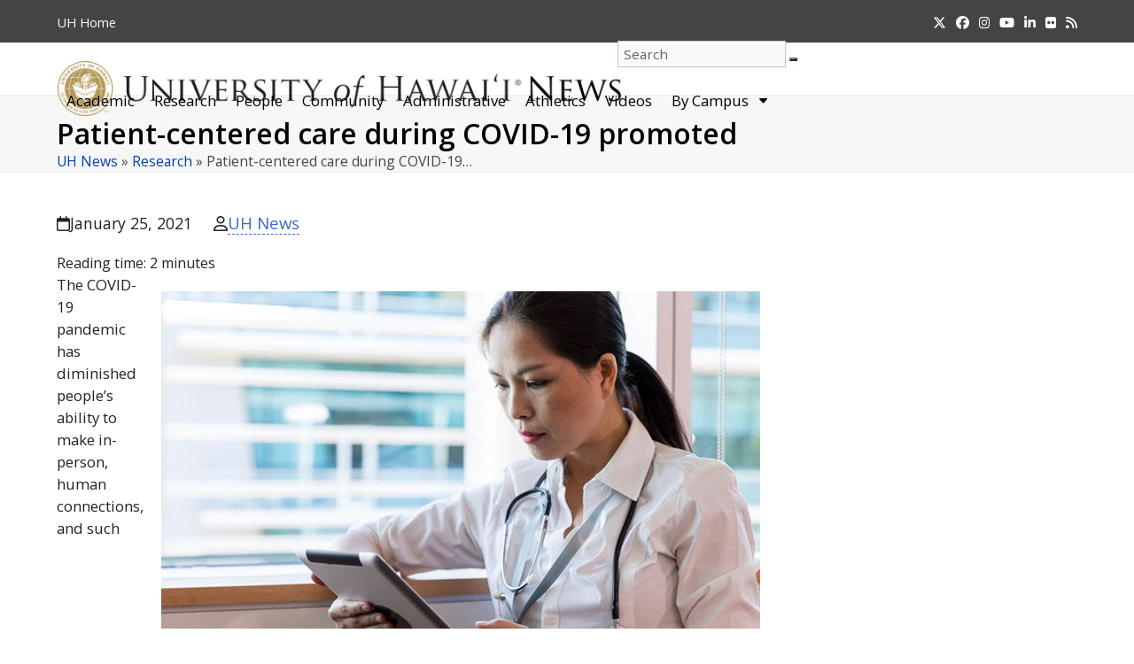

--- FILE ---
content_type: text/html; charset=UTF-8
request_url: https://www.hawaii.edu/news/2021/01/25/patient-centered-care-covid-19/
body_size: 73150
content:
<!DOCTYPE html>
<html dir="ltr" lang="en-US" prefix="og: https://ogp.me/ns#" class="wpex-classic-style">
<head>
<meta charset="UTF-8">
<link rel="profile" href="http://gmpg.org/xfn/11">
<title>Patient-centered care during COVID-19 promoted | University of Hawaiʻi System News</title>

		<!-- All in One SEO 4.9.2 - aioseo.com -->
	<meta name="description" content="Public health researchers reveal ways for health care organizations to keep their connections with their patients." />
	<meta name="robots" content="max-image-preview:large" />
	<meta name="author" content="UH News"/>
	<meta name="keywords" content="uh manoa,manoa research,office of public health studies,public health,aj patil,tetine sentell,publication,quality management in health care,covid-19,covid-19 research,patient-centered care,manoa excellence in research,public health sciences,thompson school of social work &amp; public health" />
	<link rel="canonical" href="https://www.hawaii.edu/news/2021/01/25/patient-centered-care-covid-19/" />
	<meta name="generator" content="All in One SEO (AIOSEO) 4.9.2" />
		<meta property="og:locale" content="en_US" />
		<meta property="og:site_name" content="University of Hawaiʻi System News" />
		<meta property="og:type" content="blog" />
		<meta property="og:title" content="Patient-centered care during COVID-19 promoted | University of Hawaiʻi System News" />
		<meta property="og:description" content="Public health researchers reveal ways for health care organizations to keep their connections with their patients." />
		<meta property="og:url" content="https://www.hawaii.edu/news/2021/01/25/patient-centered-care-covid-19/" />
		<meta property="fb:admins" content="73513078098" />
		<meta property="og:image" content="https://www.hawaii.edu/news/wp-content/uploads/2021/01/manoa-public-health-patient-care-thmb.jpg" />
		<meta property="og:image:secure_url" content="https://www.hawaii.edu/news/wp-content/uploads/2021/01/manoa-public-health-patient-care-thmb.jpg" />
		<meta property="og:image:width" content="130" />
		<meta property="og:image:height" content="130" />
		<meta name="twitter:card" content="summary" />
		<meta name="twitter:title" content="Patient-centered care during COVID-19 promoted | University of Hawaiʻi System News" />
		<meta name="twitter:description" content="Public health researchers reveal ways for health care organizations to keep their connections with their patients." />
		<meta name="twitter:image" content="https://www.hawaii.edu/news/wp-content/uploads/2021/01/manoa-public-health-patient-care-thmb.jpg" />
		<script type="application/ld+json" class="aioseo-schema">
			{"@context":"https:\/\/schema.org","@graph":[{"@type":"Article","@id":"https:\/\/www.hawaii.edu\/news\/2021\/01\/25\/patient-centered-care-covid-19\/#article","name":"Patient-centered care during COVID-19 promoted | University of Hawai\u02bbi System News","headline":"Patient-centered care during COVID-19 promoted","author":{"@id":"https:\/\/www.hawaii.edu\/news\/author\/uh-news\/#author"},"publisher":{"@id":"https:\/\/www.hawaii.edu\/news\/#organization"},"image":{"@type":"ImageObject"},"datePublished":"2021-01-25T09:42:36-10:00","dateModified":"2021-01-25T09:42:36-10:00","inLanguage":"en-US","mainEntityOfPage":{"@id":"https:\/\/www.hawaii.edu\/news\/2021\/01\/25\/patient-centered-care-covid-19\/#webpage"},"isPartOf":{"@id":"https:\/\/www.hawaii.edu\/news\/2021\/01\/25\/patient-centered-care-covid-19\/#webpage"},"articleSection":"Research, COVID-19, COVID-19 research, Manoa Excellence in Research, Manoa research, public health, Public Health Sciences, publication, Thompson School of Social Work &amp; Public Health, UH Manoa"},{"@type":"BreadcrumbList","@id":"https:\/\/www.hawaii.edu\/news\/2021\/01\/25\/patient-centered-care-covid-19\/#breadcrumblist","itemListElement":[{"@type":"ListItem","@id":"https:\/\/www.hawaii.edu\/news#listItem","position":1,"name":"Home","item":"https:\/\/www.hawaii.edu\/news","nextItem":{"@type":"ListItem","@id":"https:\/\/www.hawaii.edu\/news\/category\/research\/#listItem","name":"Research"}},{"@type":"ListItem","@id":"https:\/\/www.hawaii.edu\/news\/category\/research\/#listItem","position":2,"name":"Research","item":"https:\/\/www.hawaii.edu\/news\/category\/research\/","nextItem":{"@type":"ListItem","@id":"https:\/\/www.hawaii.edu\/news\/2021\/01\/25\/patient-centered-care-covid-19\/#listItem","name":"Patient-centered care during COVID-19 promoted"},"previousItem":{"@type":"ListItem","@id":"https:\/\/www.hawaii.edu\/news#listItem","name":"Home"}},{"@type":"ListItem","@id":"https:\/\/www.hawaii.edu\/news\/2021\/01\/25\/patient-centered-care-covid-19\/#listItem","position":3,"name":"Patient-centered care during COVID-19 promoted","previousItem":{"@type":"ListItem","@id":"https:\/\/www.hawaii.edu\/news\/category\/research\/#listItem","name":"Research"}}]},{"@type":"Organization","@id":"https:\/\/www.hawaii.edu\/news\/#organization","name":"University of Hawaii News","description":"News from the University of Hawaii","url":"https:\/\/www.hawaii.edu\/news\/","logo":{"@type":"ImageObject","url":"https:\/\/www.hawaii.edu\/news\/wp-content\/uploads\/2017\/08\/system-seal.png","@id":"https:\/\/www.hawaii.edu\/news\/2021\/01\/25\/patient-centered-care-covid-19\/#organizationLogo","width":260,"height":260,"caption":"U H seal in System gold"},"image":{"@id":"https:\/\/www.hawaii.edu\/news\/2021\/01\/25\/patient-centered-care-covid-19\/#organizationLogo"}},{"@type":"Person","@id":"https:\/\/www.hawaii.edu\/news\/author\/uh-news\/#author","url":"https:\/\/www.hawaii.edu\/news\/author\/uh-news\/","name":"UH News"},{"@type":"WebPage","@id":"https:\/\/www.hawaii.edu\/news\/2021\/01\/25\/patient-centered-care-covid-19\/#webpage","url":"https:\/\/www.hawaii.edu\/news\/2021\/01\/25\/patient-centered-care-covid-19\/","name":"Patient-centered care during COVID-19 promoted | University of Hawai\u02bbi System News","description":"Public health researchers reveal ways for health care organizations to keep their connections with their patients.","inLanguage":"en-US","isPartOf":{"@id":"https:\/\/www.hawaii.edu\/news\/#website"},"breadcrumb":{"@id":"https:\/\/www.hawaii.edu\/news\/2021\/01\/25\/patient-centered-care-covid-19\/#breadcrumblist"},"author":{"@id":"https:\/\/www.hawaii.edu\/news\/author\/uh-news\/#author"},"creator":{"@id":"https:\/\/www.hawaii.edu\/news\/author\/uh-news\/#author"},"image":{"@type":"ImageObject","@id":"https:\/\/www.hawaii.edu\/news\/2021\/01\/25\/patient-centered-care-covid-19\/#mainImage"},"primaryImageOfPage":{"@id":"https:\/\/www.hawaii.edu\/news\/2021\/01\/25\/patient-centered-care-covid-19\/#mainImage"},"datePublished":"2021-01-25T09:42:36-10:00","dateModified":"2021-01-25T09:42:36-10:00"},{"@type":"WebSite","@id":"https:\/\/www.hawaii.edu\/news\/#website","url":"https:\/\/www.hawaii.edu\/news\/","name":"University of Hawai\u02bbi System News","description":"News from the University of Hawaii","inLanguage":"en-US","publisher":{"@id":"https:\/\/www.hawaii.edu\/news\/#organization"}}]}
		</script>
		<!-- All in One SEO -->

<meta name="viewport" content="width=device-width, initial-scale=1">
<link rel='dns-prefetch' href='//stats.wp.com' />
<link rel="alternate" type="application/rss+xml" title="University of Hawaiʻi System News &raquo; Feed" href="https://www.hawaii.edu/news/feed/" />
<link rel="alternate" type="application/rss+xml" title="University of Hawaiʻi System News &raquo; Comments Feed" href="https://www.hawaii.edu/news/comments/feed/" />
<script id="wpp-js" src="https://www.hawaii.edu/news/wp-content/plugins/wordpress-popular-posts/assets/js/wpp.min.js?ver=7.3.6" data-sampling="0" data-sampling-rate="100" data-api-url="https://www.hawaii.edu/news/wp-json/wordpress-popular-posts" data-post-id="134108" data-token="94db4b1548" data-lang="0" data-debug="0"></script>
<link rel="alternate" title="oEmbed (JSON)" type="application/json+oembed" href="https://www.hawaii.edu/news/wp-json/oembed/1.0/embed?url=https%3A%2F%2Fwww.hawaii.edu%2Fnews%2F2021%2F01%2F25%2Fpatient-centered-care-covid-19%2F" />
<link rel="alternate" title="oEmbed (XML)" type="text/xml+oembed" href="https://www.hawaii.edu/news/wp-json/oembed/1.0/embed?url=https%3A%2F%2Fwww.hawaii.edu%2Fnews%2F2021%2F01%2F25%2Fpatient-centered-care-covid-19%2F&#038;format=xml" />
<style id='wp-img-auto-sizes-contain-inline-css'>
img:is([sizes=auto i],[sizes^="auto," i]){contain-intrinsic-size:3000px 1500px}
/*# sourceURL=wp-img-auto-sizes-contain-inline-css */
</style>
<link rel='stylesheet' id='wpmf-bakery-style-css' href='https://www.hawaii.edu/news/wp-content/plugins/wp-media-folder/assets/css/vc_style.css?ver=6.1.8' media='all' />
<link rel='stylesheet' id='wpmf-bakery-display-gallery-style-css' href='https://www.hawaii.edu/news/wp-content/plugins/wp-media-folder/assets/css/display-gallery/style-display-gallery.css?ver=6.1.8' media='all' />
<link rel='stylesheet' id='js_composer_front-css' href='https://www.hawaii.edu/news/wp-content/plugins/js_composer/assets/css/js_composer.min.css?ver=8.7.2' media='all' />
<link rel='stylesheet' id='crp-style-text-only-css' href='https://www.hawaii.edu/news/wp-content/plugins/contextual-related-posts/css/text-only.min.css?ver=4.1.0' media='all' />
<link rel='stylesheet' id='wordpress-popular-posts-css-css' href='https://www.hawaii.edu/news/wp-content/plugins/wordpress-popular-posts/assets/css/wpp.css?ver=7.3.6' media='all' />
<link rel='stylesheet' id='parent-style-css' href='https://www.hawaii.edu/news/wp-content/themes/Total/style.css?ver=6.5' media='all' />
<link rel='stylesheet' id='wpex-style-css' href='https://www.hawaii.edu/news/wp-content/themes/total-child-news/style.css?ver=6.5' media='all' />
<link rel='stylesheet' id='wpex-mobile-menu-breakpoint-max-css' href='https://www.hawaii.edu/news/wp-content/themes/Total/assets/css/frontend/breakpoints/max.min.css?ver=6.5' media='only screen and (max-width:1098px)' />
<link rel='stylesheet' id='wpex-mobile-menu-breakpoint-min-css' href='https://www.hawaii.edu/news/wp-content/themes/Total/assets/css/frontend/breakpoints/min.min.css?ver=6.5' media='only screen and (min-width:1099px)' />
<link rel='stylesheet' id='vcex-shortcodes-css' href='https://www.hawaii.edu/news/wp-content/themes/Total/assets/css/frontend/vcex-shortcodes.min.css?ver=6.5' media='all' />
<link rel='stylesheet' id='wpex-wpbakery-css' href='https://www.hawaii.edu/news/wp-content/themes/Total/assets/css/frontend/wpbakery.min.css?ver=6.5' media='all' />
<link rel='stylesheet' id='__EPYT__style-css' href='https://www.hawaii.edu/news/wp-content/plugins/youtube-embed-plus/styles/ytprefs.min.css?ver=14.2.4' media='all' />
<style id='__EPYT__style-inline-css'>

                .epyt-gallery-thumb {
                        width: 33.333%;
                }
                
                         @media (min-width:0px) and (max-width: 767px) {
                            .epyt-gallery-rowbreak {
                                display: none;
                            }
                            .epyt-gallery-allthumbs[class*="epyt-cols"] .epyt-gallery-thumb {
                                width: 100% !important;
                            }
                          }
/*# sourceURL=__EPYT__style-inline-css */
</style>
<script id="wpex-core-js-extra">
var wpex_theme_params = {"selectArrowIcon":"\u003Cspan class=\"wpex-select-arrow__icon wpex-icon--sm wpex-flex wpex-icon\" aria-hidden=\"true\"\u003E\u003Csvg viewBox=\"0 0 24 24\" xmlns=\"http://www.w3.org/2000/svg\"\u003E\u003Crect fill=\"none\" height=\"24\" width=\"24\"/\u003E\u003Cg transform=\"matrix(0, -1, 1, 0, -0.115, 23.885)\"\u003E\u003Cpolygon points=\"17.77,3.77 16,2 6,12 16,22 17.77,20.23 9.54,12\"/\u003E\u003C/g\u003E\u003C/svg\u003E\u003C/span\u003E","customSelects":".widget_categories form,.widget_archive select,.vcex-form-shortcode select","scrollToHash":"1","localScrollFindLinks":"1","localScrollHighlight":"1","localScrollUpdateHash":"1","scrollToHashTimeout":"500","localScrollTargets":"li.local-scroll a, a.local-scroll, .local-scroll-link, .local-scroll-link \u003E a,.sidr-class-local-scroll-link,li.sidr-class-local-scroll \u003E span \u003E a,li.sidr-class-local-scroll \u003E a","scrollToBehavior":"smooth","sidrDropdownTarget":"li"};
//# sourceURL=wpex-core-js-extra
</script>
<script src="https://www.hawaii.edu/news/wp-content/themes/Total/assets/js/frontend/core.min.js?ver=6.5" id="wpex-core-js" defer data-wp-strategy="defer"></script>
<script id="wpex-inline-js-after">
!function(){const e=document.querySelector("html"),t=()=>{const t=window.innerWidth-document.documentElement.clientWidth;t&&e.style.setProperty("--wpex-scrollbar-width",`${t}px`)};t(),window.addEventListener("resize",(()=>{t()}))}();
//# sourceURL=wpex-inline-js-after
</script>
<script id="wpex-sticky-header-js-extra">
var wpex_sticky_header_params = {"breakpoint":"1099"};
//# sourceURL=wpex-sticky-header-js-extra
</script>
<script src="https://www.hawaii.edu/news/wp-content/themes/Total/assets/js/frontend/sticky/header.min.js?ver=6.5" id="wpex-sticky-header-js" defer data-wp-strategy="defer"></script>
<script src="https://www.hawaii.edu/news/wp-includes/js/jquery/jquery.min.js?ver=3.7.1" id="jquery-core-js"></script>
<script src="https://www.hawaii.edu/news/wp-includes/js/jquery/jquery-migrate.min.js?ver=3.4.1" id="jquery-migrate-js"></script>
<script src="https://www.hawaii.edu/news/wp-includes/js/hoverIntent.min.js?ver=1.10.2" id="hoverIntent-js"></script>
<script id="wpex-superfish-js-extra">
var wpex_superfish_params = {"delay":"600","speed":"fast","speedOut":"fast"};
//# sourceURL=wpex-superfish-js-extra
</script>
<script src="https://www.hawaii.edu/news/wp-content/themes/Total/assets/js/vendor/jquery.superfish.min.js?ver=6.5" id="wpex-superfish-js" defer data-wp-strategy="defer"></script>
<script id="wpex-mobile-menu-toggle-js-extra">
var wpex_mobile_menu_toggle_params = {"breakpoint":"1098","i18n":{"openSubmenu":"Open submenu of %s","closeSubmenu":"Close submenu of %s"},"openSubmenuIcon":"\u003Cspan class=\"wpex-open-submenu__icon wpex-transition-transform wpex-duration-300 wpex-icon\" aria-hidden=\"true\"\u003E\u003Csvg xmlns=\"http://www.w3.org/2000/svg\" viewBox=\"0 0 448 512\"\u003E\u003Cpath d=\"M201.4 342.6c12.5 12.5 32.8 12.5 45.3 0l160-160c12.5-12.5 12.5-32.8 0-45.3s-32.8-12.5-45.3 0L224 274.7 86.6 137.4c-12.5-12.5-32.8-12.5-45.3 0s-12.5 32.8 0 45.3l160 160z\"/\u003E\u003C/svg\u003E\u003C/span\u003E"};
//# sourceURL=wpex-mobile-menu-toggle-js-extra
</script>
<script src="https://www.hawaii.edu/news/wp-content/themes/Total/assets/js/frontend/mobile-menu/toggle.min.js?ver=6.5" id="wpex-mobile-menu-toggle-js" defer data-wp-strategy="defer"></script>
<script id="__ytprefs__-js-extra">
var _EPYT_ = {"ajaxurl":"https://www.hawaii.edu/news/wp-admin/admin-ajax.php","security":"f38f200252","gallery_scrolloffset":"20","eppathtoscripts":"https://www.hawaii.edu/news/wp-content/plugins/youtube-embed-plus/scripts/","eppath":"https://www.hawaii.edu/news/wp-content/plugins/youtube-embed-plus/","epresponsiveselector":"[\"iframe.__youtube_prefs__\"]","epdovol":"1","version":"14.2.4","evselector":"iframe.__youtube_prefs__[src], iframe[src*=\"youtube.com/embed/\"], iframe[src*=\"youtube-nocookie.com/embed/\"]","ajax_compat":"","maxres_facade":"eager","ytapi_load":"light","pause_others":"","stopMobileBuffer":"1","facade_mode":"","not_live_on_channel":""};
//# sourceURL=__ytprefs__-js-extra
</script>
<script src="https://www.hawaii.edu/news/wp-content/plugins/youtube-embed-plus/scripts/ytprefs.min.js?ver=14.2.4" id="__ytprefs__-js"></script>
<script></script><link rel="https://api.w.org/" href="https://www.hawaii.edu/news/wp-json/" /><link rel="alternate" title="JSON" type="application/json" href="https://www.hawaii.edu/news/wp-json/wp/v2/posts/134108" /><link rel="EditURI" type="application/rsd+xml" title="RSD" href="https://www.hawaii.edu/news/xmlrpc.php?rsd" />

<link rel='shortlink' href='https://www.hawaii.edu/news/?p=134108' />
	<style>img#wpstats{display:none}</style>
		            <style id="wpp-loading-animation-styles">@-webkit-keyframes bgslide{from{background-position-x:0}to{background-position-x:-200%}}@keyframes bgslide{from{background-position-x:0}to{background-position-x:-200%}}.wpp-widget-block-placeholder,.wpp-shortcode-placeholder{margin:0 auto;width:60px;height:3px;background:#dd3737;background:linear-gradient(90deg,#dd3737 0%,#571313 10%,#dd3737 100%);background-size:200% auto;border-radius:3px;-webkit-animation:bgslide 1s infinite linear;animation:bgslide 1s infinite linear}</style>
            <script async src="https://www.googletagmanager.com/gtag/js?id=UA-18687602-6"></script>
<script>
  window.dataLayer = window.dataLayer || [];
  function gtag(){dataLayer.push(arguments);}
  gtag('js', new Date());

  gtag('config', 'UA-18687602-6');
</script>
<script async src="https://www.googletagmanager.com/gtag/js?id=G-EN7Y1397VT"></script>
<script>
  window.dataLayer = window.dataLayer || [];
  function gtag(){dataLayer.push(arguments);}
  gtag('js', new Date());

  gtag('config', 'G-EN7Y1397VT');
</script>
<noscript><style>body:not(.content-full-screen) .wpex-vc-row-stretched[data-vc-full-width-init="false"]{visibility:visible;}</style></noscript><link rel="icon" href="https://www.hawaii.edu/news/wp-content/uploads/2019/04/cropped-UHNews512-1-32x32.jpg" sizes="32x32" />
<link rel="icon" href="https://www.hawaii.edu/news/wp-content/uploads/2019/04/cropped-UHNews512-1-192x192.jpg" sizes="192x192" />
<link rel="apple-touch-icon" href="https://www.hawaii.edu/news/wp-content/uploads/2019/04/cropped-UHNews512-1-180x180.jpg" />
<meta name="msapplication-TileImage" content="https://www.hawaii.edu/news/wp-content/uploads/2019/04/cropped-UHNews512-1-270x270.jpg" />
<noscript><style> .wpb_animate_when_almost_visible { opacity: 1; }</style></noscript><style data-type="wpex-css" id="wpex-css">/*TYPOGRAPHY*/#site-logo .site-logo-text{font-family:'Open Sans',sans-serif;}h1,.wpex-h1{font-weight:600;}h2,.wpex-h2{font-weight:600;}h3,.wpex-h3{font-weight:600;}h4,.wpex-h4{font-weight:600;}/*ADVANCED STYLING CSS*/#site-logo .logo-img{max-height:62px;width:auto;}/*CUSTOMIZER STYLING*/:root{--wpex-accent:#997a41;--wpex-accent-alt:#997a41;--wpex-link-color:#3969cc;--wpex-hover-heading-link-color:#3969cc;--wpex-hover-link-color:#907139;--wpex-btn-color:#ffffff;--wpex-hover-btn-color:#ffffff;--wpex-btn-bg:#907139;--wpex-hover-btn-bg:#6d6d6d;--wpex-vc-column-inner-margin-bottom:30px;}.page-header{margin-block-end:20px;}.page-header.wpex-supports-mods .page-header-title{color:#000000;}.site-breadcrumbs{color:#444444;}.site-breadcrumbs a{color:#003ebc;}.site-breadcrumbs a:hover{color:#907139;}#site-scroll-top{background-color:#e2e2e2;color:#444444;}#site-scroll-top:hover{background-color:#b3995d;}#top-bar-wrap{background-color:#444444;}.wpex-top-bar-sticky{background-color:#444444;}#top-bar{color:#ffffff;--wpex-text-2:#ffffff;--wpex-text-3:#ffffff;--wpex-text-4:#ffffff;--wpex-link-color:#f0d695;}#top-bar-social a.wpex-social-btn-no-style{color:#ffffff;}#top-bar-social a.wpex-social-btn-no-style:hover{color:#f0d695;}.header-padding{padding-block-start:22px;}#site-navigation-wrap{--wpex-main-nav-link-padding-x:15px;--wpex-main-nav-bg:#ffffff;--wpex-main-nav-link-color:#000000;--wpex-hover-main-nav-link-color:#000000;--wpex-active-main-nav-link-color:#000000;--wpex-hover-main-nav-link-color:#886a32;--wpex-active-main-nav-link-color:#997a41;--wpex-dropmenu-bg:#ffffff;--wpex-dropmenu-caret-bg:#ffffff;--wpex-dropmenu-border-color:#886a32;--wpex-dropmenu-caret-border-color:#886a32;--wpex-megamenu-divider-color:#886a32;--wpex-dropmenu-link-color:#444444;--wpex-hover-dropmenu-link-color:#886a32;--wpex-hover-dropmenu-link-bg:#ffffff;--wpex-megamenu-heading-color:#70521c;}#mobile-menu,#mobile-icons-menu{--wpex-link-color:#444444;--wpex-hover-link-color:#444444;--wpex-hover-link-color:#907139;}.mobile-toggle-nav{background:#ffffff;--wpex-hover-link-color:#907139;}.mobile-toggle-nav-ul,.mobile-toggle-nav-ul a{border-color:#907139;}#sidebar{background-color:#ffffff;color:#444444;--wpex-link-color:#003ebc;--wpex-hover-link-color:#003ebc;--wpex-widget-link-color:#003ebc;--wpex-hover-link-color:#907139;--wpex-hover-widget-link-color:#907139;}#sidebar .widget-title{text-align:left;}.blog-entry{--wpex-entry-left-thumbnail-media-width:130px;}#footer-callout-wrap{color:#886a32;}.footer-callout-content a{color:#003ebc;}#footer-callout .theme-button{border-radius:6px;background:#907139;color:#ffffff;}#footer-callout .theme-button:hover{background:#6d6d6d;color:#ffffff;}#footer-bottom{background-color:#222222;color:#eaeaea;--wpex-text-2:#eaeaea;--wpex-text-3:#eaeaea;--wpex-text-4:#eaeaea;--wpex-link-color:#ffffff;--wpex-hover-link-color:#ffffff;--wpex-hover-link-color:#f0d695;}</style><link rel='stylesheet' id='wpex-google-font-open-sans-css' href='https://fonts.googleapis.com/css2?family=Open+Sans:ital,wght@0,100;0,200;0,300;0,400;0,500;0,600;0,700;0,800;0,900;1,100;1,200;1,300;1,400;1,500;1,600;1,700;1,800;1,900&#038;display=swap&#038;subset=latin' media='all' />
</head>

<body class="wp-singular post-template-default single single-post postid-134108 single-format-standard wp-custom-logo wp-embed-responsive wp-theme-Total wp-child-theme-total-child-news wpex-theme wpex-responsive full-width-main-layout no-composer wpex-live-site site-full-width content-right-sidebar has-sidebar has-topbar post-in-category-research sidebar-widget-icons hasnt-overlay-header wpex-has-fixed-footer has-mobile-menu wpex-mobile-toggle-menu-icon_buttons_under_logo wpex-no-js wpb-js-composer js-comp-ver-8.7.2 vc_responsive">

	
<a href="#content" class="skip-to-content">Skip to content</a>

	
	<span data-ls_id="#site_top" tabindex="-1"></span>
	<div id="outer-wrap" class="wpex-overflow-clip">
		
		
		
		<div id="wrap" class="wpex-clr">

			
			<div id="top-bar-wrap" class="wpex-border-b wpex-border-main wpex-border-solid wpex-text-sm wpex-print-hidden">
			<div id="top-bar" class="container wpex-relative wpex-py-15 wpex-md-flex wpex-justify-between wpex-items-center wpex-text-center wpex-md-text-initial">
	<div id="top-bar-content" class="top-bar-left wpex-clr">
<nav class="top-bar-nav wpex-inline-block" aria-label="Utility menu"><ul id="menu-very-top" class="top-bar-menu wpex-inline-block wpex-m-0 wpex-list-none wpex-last-mr-0"><li class="menu-item menu-item-type-custom menu-item-object-custom menu-item-63270"><a href="https://www.hawaii.edu"><span class="link-inner"><abbr title="University of Hawaii">UH</abbr> Home</span></a></li>
</ul></nav>
</div>


<div id="top-bar-social" class="top-bar-right social-style-none"><ul id="top-bar-social-list" class="wpex-inline-flex wpex-flex-wrap wpex-gap-y-5 wpex-list-none wpex-m-0 wpex-last-mr-0 wpex-gap-x-15 wpex-justify-center wpex-md-justify-start"><li class="top-bar-social-list__item"><a href="https://twitter.com/UHawaiiNews" class="top-bar-social-list__link wpex-x-twitter wpex-social-btn wpex-social-btn-no-style"><span class="wpex-icon" aria-hidden="true"><svg xmlns="http://www.w3.org/2000/svg" viewBox="0 0 512 512"><path d="M389.2 48h70.6L305.6 224.2 487 464H345L233.7 318.6 106.5 464H35.8L200.7 275.5 26.8 48H172.4L272.9 180.9 389.2 48zM364.4 421.8h39.1L151.1 88h-42L364.4 421.8z"/></svg></span><span class="screen-reader-text">Twitter</span></a></li><li class="top-bar-social-list__item"><a href="https://www.facebook.com/universityofhawaii" class="top-bar-social-list__link wpex-facebook wpex-social-btn wpex-social-btn-no-style"><span class="wpex-icon" aria-hidden="true"><svg xmlns="http://www.w3.org/2000/svg" viewBox="0 0 512 512"><path d="M512 256C512 114.6 397.4 0 256 0S0 114.6 0 256C0 376 82.7 476.8 194.2 504.5V334.2H141.4V256h52.8V222.3c0-87.1 39.4-127.5 125-127.5c16.2 0 44.2 3.2 55.7 6.4V172c-6-.6-16.5-1-29.6-1c-42 0-58.2 15.9-58.2 57.2V256h83.6l-14.4 78.2H287V510.1C413.8 494.8 512 386.9 512 256h0z"/></svg></span><span class="screen-reader-text">Facebook</span></a></li><li class="top-bar-social-list__item"><a href="https://instagram.com/uhawaiinews" class="top-bar-social-list__link wpex-instagram wpex-social-btn wpex-social-btn-no-style"><span class="wpex-icon" aria-hidden="true"><svg xmlns="http://www.w3.org/2000/svg" viewBox="0 0 448 512"><path d="M224.1 141c-63.6 0-114.9 51.3-114.9 114.9s51.3 114.9 114.9 114.9S339 319.5 339 255.9 287.7 141 224.1 141zm0 189.6c-41.1 0-74.7-33.5-74.7-74.7s33.5-74.7 74.7-74.7 74.7 33.5 74.7 74.7-33.6 74.7-74.7 74.7zm146.4-194.3c0 14.9-12 26.8-26.8 26.8-14.9 0-26.8-12-26.8-26.8s12-26.8 26.8-26.8 26.8 12 26.8 26.8zm76.1 27.2c-1.7-35.9-9.9-67.7-36.2-93.9-26.2-26.2-58-34.4-93.9-36.2-37-2.1-147.9-2.1-184.9 0-35.8 1.7-67.6 9.9-93.9 36.1s-34.4 58-36.2 93.9c-2.1 37-2.1 147.9 0 184.9 1.7 35.9 9.9 67.7 36.2 93.9s58 34.4 93.9 36.2c37 2.1 147.9 2.1 184.9 0 35.9-1.7 67.7-9.9 93.9-36.2 26.2-26.2 34.4-58 36.2-93.9 2.1-37 2.1-147.8 0-184.8zM398.8 388c-7.8 19.6-22.9 34.7-42.6 42.6-29.5 11.7-99.5 9-132.1 9s-102.7 2.6-132.1-9c-19.6-7.8-34.7-22.9-42.6-42.6-11.7-29.5-9-99.5-9-132.1s-2.6-102.7 9-132.1c7.8-19.6 22.9-34.7 42.6-42.6 29.5-11.7 99.5-9 132.1-9s102.7-2.6 132.1 9c19.6 7.8 34.7 22.9 42.6 42.6 11.7 29.5 9 99.5 9 132.1s2.7 102.7-9 132.1z"/></svg></span><span class="screen-reader-text">Instagram</span></a></li><li class="top-bar-social-list__item"><a href="https://www.youtube.com/user/uhmagazine" class="top-bar-social-list__link wpex-youtube wpex-social-btn wpex-social-btn-no-style"><span class="wpex-icon" aria-hidden="true"><svg xmlns="http://www.w3.org/2000/svg" viewBox="0 0 576 512"><path d="M549.7 124.1c-6.3-23.7-24.8-42.3-48.3-48.6C458.8 64 288 64 288 64S117.2 64 74.6 75.5c-23.5 6.3-42 24.9-48.3 48.6-11.4 42.9-11.4 132.3-11.4 132.3s0 89.4 11.4 132.3c6.3 23.7 24.8 41.5 48.3 47.8C117.2 448 288 448 288 448s170.8 0 213.4-11.5c23.5-6.3 42-24.2 48.3-47.8 11.4-42.9 11.4-132.3 11.4-132.3s0-89.4-11.4-132.3zm-317.5 213.5V175.2l142.7 81.2-142.7 81.2z"/></svg></span><span class="screen-reader-text">YouTube</span></a></li><li class="top-bar-social-list__item"><a href="https://www.linkedin.com/school/uhawaiinews/" class="top-bar-social-list__link wpex-linkedin wpex-social-btn wpex-social-btn-no-style"><span class="wpex-icon" aria-hidden="true"><svg xmlns="http://www.w3.org/2000/svg" viewBox="0 0 448 512"><path d="M100.3 448H7.4V148.9h92.9zM53.8 108.1C24.1 108.1 0 83.5 0 53.8a53.8 53.8 0 0 1 107.6 0c0 29.7-24.1 54.3-53.8 54.3zM447.9 448h-92.7V302.4c0-34.7-.7-79.2-48.3-79.2-48.3 0-55.7 37.7-55.7 76.7V448h-92.8V148.9h89.1v40.8h1.3c12.4-23.5 42.7-48.3 87.9-48.3 94 0 111.3 61.9 111.3 142.3V448z"/></svg></span><span class="screen-reader-text">LinkedIn</span></a></li><li class="top-bar-social-list__item"><a href="https://www.flickr.com/photos/uhawaii" class="top-bar-social-list__link wpex-flickr wpex-social-btn wpex-social-btn-no-style"><span class="wpex-icon" aria-hidden="true"><svg xmlns="http://www.w3.org/2000/svg" viewBox="0 0 27 32"><path d="M22.286 2.286q2.125 0 3.634 1.509t1.509 3.634v17.143q0 2.125-1.509 3.634t-3.634 1.509h-17.143q-2.125 0-3.634-1.509t-1.509-3.634v-17.143q0-2.125 1.509-3.634t3.634-1.509h17.143zM12.464 16q0-1.571-1.107-2.679t-2.679-1.107-2.679 1.107-1.107 2.679 1.107 2.679 2.679 1.107 2.679-1.107 1.107-2.679zM22.536 16q0-1.571-1.107-2.679t-2.679-1.107-2.679 1.107-1.107 2.679 1.107 2.679 2.679 1.107 2.679-1.107 1.107-2.679z"></path></svg></span><span class="screen-reader-text">Flickr</span></a></li><li class="top-bar-social-list__item"><a href="http://feeds.feedburner.com/UHawaiiNews" class="top-bar-social-list__link wpex-rss wpex-social-btn wpex-social-btn-no-style"><span class="wpex-icon" aria-hidden="true"><svg xmlns="http://www.w3.org/2000/svg" viewBox="0 0 448 512"><path d="M0 64C0 46.3 14.3 32 32 32c229.8 0 416 186.2 416 416c0 17.7-14.3 32-32 32s-32-14.3-32-32C384 253.6 226.4 96 32 96C14.3 96 0 81.7 0 64zM0 416a64 64 0 1 1 128 0A64 64 0 1 1 0 416zM32 160c159.1 0 288 128.9 288 288c0 17.7-14.3 32-32 32s-32-14.3-32-32c0-123.7-100.3-224-224-224c-17.7 0-32-14.3-32-32s14.3-32 32-32z"/></svg></span><span class="screen-reader-text">RSS</span></a></li></ul></div></div>
		</div>
	<div id="site-header-sticky-wrapper" class="wpex-sticky-header-holder not-sticky wpex-print-hidden">	<header id="site-header" class="header-one wpex-z-sticky fixed-scroll has-sticky-dropshadow dyn-styles wpex-print-hidden wpex-relative wpex-clr">
				<div id="site-header-inner" class="header-one-inner header-padding container wpex-relative wpex-h-100 wpex-py-30 wpex-clr">
<div id="site-logo" class="site-branding header-one-logo logo-padding wpex-flex wpex-items-center wpex-float-left wpex-h-100">
	<div id="site-logo-inner" ><a id="site-logo-link" href="https://www.hawaii.edu/news/" rel="home" class="main-logo"><img src="https://www.hawaii.edu/news/wp-content/uploads/2017/08/seal-name@2x.png" alt="University of Hawaiʻi System News" class="logo-img wpex-h-auto wpex-max-w-100 wpex-align-middle" width="1362" height="62" data-no-retina data-skip-lazy fetchpriority="high" srcset="https://www.hawaii.edu/news/wp-content/uploads/2017/08/seal-name@2x.png 1x,https://www.hawaii.edu/news/wp-content/uploads/2017/08/seal-name@2x.png 2x"></a></div>

</div>

<div id="site-navigation-wrap" class="navbar-style-one navbar-fixed-height navbar-allows-inner-bg navbar-fixed-line-height wpex-dropdowns-caret wpex-stretch-megamenus hide-at-mm-breakpoint wpex-clr wpex-print-hidden">
	<nav id="site-navigation" class="navigation main-navigation main-navigation-one wpex-clr" aria-label="Main menu"><ul id="menu-categories" class="main-navigation-ul dropdown-menu sf-menu"><li class="menu-item menu-item-type-taxonomy menu-item-object-category menu-item-186927"><a href="https://www.hawaii.edu/news/category/academic-news/"><span class="link-inner">Academic</span></a></li>
<li class="menu-item menu-item-type-taxonomy menu-item-object-category current-post-ancestor current-menu-parent current-post-parent menu-item-186928"><a href="https://www.hawaii.edu/news/category/research/"><span class="link-inner">Research</span></a></li>
<li class="menu-item menu-item-type-taxonomy menu-item-object-category menu-item-186929"><a href="https://www.hawaii.edu/news/category/people/"><span class="link-inner">People</span></a></li>
<li class="menu-item menu-item-type-taxonomy menu-item-object-category menu-item-186926"><a href="https://www.hawaii.edu/news/category/community/"><span class="link-inner">Community</span></a></li>
<li class="menu-item menu-item-type-taxonomy menu-item-object-category menu-item-186930"><a href="https://www.hawaii.edu/news/category/administrative/"><span class="link-inner">Administrative</span></a></li>
<li class="menu-item menu-item-type-taxonomy menu-item-object-category menu-item-186931"><a href="https://www.hawaii.edu/news/category/athletics/"><span class="link-inner">Athletics</span></a></li>
<li class="menu-item menu-item-type-taxonomy menu-item-object-category menu-item-186933"><a href="https://www.hawaii.edu/news/category/video/"><span class="link-inner">Videos</span></a></li>
<li class="megamenu col-2 hide-headings nav-no-click menu-item menu-item-type-custom menu-item-object-custom menu-item-home menu-item-has-children menu-item-63236 dropdown"><a href="https://www.hawaii.edu/news/#menu-two-campuses"><span class="link-inner"><span style="color:#000000;">By Campus</span>  <span style="color:#886a32;"><i class="ticon ticon-caret-down" aria-hidden="true"></i></span><span class="screen-reader-text">dropdown menu</span> <span class="nav-arrow top-level"><span class="nav-arrow__icon wpex-icon" aria-hidden="true"><svg xmlns="http://www.w3.org/2000/svg" viewBox="0 0 18 32"><path d="M18.286 12.571q0 0.464-0.339 0.804l-8 8q-0.339 0.339-0.804 0.339t-0.804-0.339l-8-8q-0.339-0.339-0.339-0.804t0.339-0.804 0.804-0.339h16q0.464 0 0.804 0.339t0.339 0.804z"></path></svg></span></span></span></a>
<ul class="sub-menu">
	<li class="col-1 no-show no-mobile menu-item menu-item-type-custom menu-item-object-custom menu-item-has-children menu-item-63237 dropdown"><a><span class="link-inner">column 1 <span class="nav-arrow second-level"><span class="nav-arrow__icon wpex-icon wpex-icon--bidi" aria-hidden="true"><svg xmlns="http://www.w3.org/2000/svg" viewBox="0 0 11 32"><path d="M10.286 16q0 0.464-0.339 0.804l-8 8q-0.339 0.339-0.804 0.339t-0.804-0.339-0.339-0.804v-16q0-0.464 0.339-0.804t0.804-0.339 0.804 0.339l8 8q0.339 0.339 0.339 0.804z"></path></svg></span></span></span></a>
	<ul class="megamenu__inner-ul">
		<li class="menu-item menu-item-type-custom menu-item-object-custom menu-item-63238"><a href="https://www.hawaii.edu/news/tag/hawaii-community-college/"><span class="link-inner">Hawaiʻi</span></a></li>
		<li class="menu-item menu-item-type-custom menu-item-object-custom menu-item-63239"><a href="https://www.hawaii.edu/news/tag/uh-hilo/"><span class="link-inner">Hilo</span></a></li>
		<li class="menu-item menu-item-type-custom menu-item-object-custom menu-item-63240"><a href="https://www.hawaii.edu/news/tag/honolulu-community-college/"><span class="link-inner">Honolulu</span></a></li>
		<li class="menu-item menu-item-type-custom menu-item-object-custom menu-item-63241"><a href="https://www.hawaii.edu/news/tag/kapiolani-community-college/"><span class="link-inner">Kapiʻolani</span></a></li>
		<li class="menu-item menu-item-type-custom menu-item-object-custom menu-item-63242"><a href="https://www.hawaii.edu/news/tag/kauai-community-college/"><span class="link-inner">Kauaʻi</span></a></li>
	</ul>
</li>
	<li class="col-2 no-show no-mobile menu-item menu-item-type-custom menu-item-object-custom menu-item-has-children menu-item-63243 dropdown"><a><span class="link-inner">column 2 <span class="nav-arrow second-level"><span class="nav-arrow__icon wpex-icon wpex-icon--bidi" aria-hidden="true"><svg xmlns="http://www.w3.org/2000/svg" viewBox="0 0 11 32"><path d="M10.286 16q0 0.464-0.339 0.804l-8 8q-0.339 0.339-0.804 0.339t-0.804-0.339-0.339-0.804v-16q0-0.464 0.339-0.804t0.804-0.339 0.804 0.339l8 8q0.339 0.339 0.339 0.804z"></path></svg></span></span></span></a>
	<ul class="megamenu__inner-ul">
		<li class="menu-item menu-item-type-custom menu-item-object-custom menu-item-63244"><a href="https://www.hawaii.edu/news/tag/leeward-community-college/"><span class="link-inner">Leeward</span></a></li>
		<li class="menu-item menu-item-type-custom menu-item-object-custom menu-item-63245"><a href="https://www.hawaii.edu/news/tag/uh-manoa/"><span class="link-inner">Mānoa</span></a></li>
		<li class="menu-item menu-item-type-custom menu-item-object-custom menu-item-63246"><a href="https://www.hawaii.edu/news/tag/maui-college/"><span class="link-inner">Maui</span></a></li>
		<li class="menu-item menu-item-type-custom menu-item-object-custom menu-item-63247"><a href="https://www.hawaii.edu/news/tag/uh-west-oahu/"><span class="link-inner">West Oʻahu</span></a></li>
		<li class="menu-item menu-item-type-custom menu-item-object-custom menu-item-63248"><a href="https://www.hawaii.edu/news/tag/windward-community-college/"><span class="link-inner">Windward</span></a></li>
	</ul>
</li>
</ul>
</li>
</ul>    <form id="search-box" method="get" class="my-custom-searchform" action="https://www.hawaii.edu/news/">
        
		<input type="search" class="field" name="s" placeholder="Search" id="searchs" aria-labelledby="search-box" />
	
		<button type="submit" class="searchform-submit" aria-label="search"><span class="ticon ticon-search" aria-hidden="true"></span><span class="screen-reader-text">Submit</span></button>
    </form>
</nav>
</div>


<div id="mobile-menu" class="wpex-mobile-menu-toggle show-at-mm-breakpoint wpex-flex wpex-items-center wpex-mt-20 wpex-justify-center">
	<div class="wpex-inline-flex wpex-items-center"><a href="#" class="mobile-menu-toggle" role="button" aria-expanded="false"><span class="mobile-menu-toggle__icon wpex-flex"><span class="wpex-hamburger-icon wpex-hamburger-icon--inactive wpex-hamburger-icon--animate" aria-hidden="true"><span></span></span></span><span class="screen-reader-text" data-open-text>Open mobile menu</span><span class="screen-reader-text" data-open-text>Close mobile menu</span></a></div>
</div>

</div>
			</header>
</div>
			
			<main id="main" class="site-main wpex-clr">

				
<header class="page-header has-aside default-page-header wpex-relative wpex-mb-40 wpex-surface-2 wpex-py-20 wpex-border-t wpex-border-b wpex-border-solid wpex-border-surface-3 wpex-text-2 wpex-supports-mods">

	
	<div class="page-header-inner container wpex-md-flex wpex-md-flex-wrap wpex-md-items-center wpex-md-justify-between">
<div class="page-header-content wpex-md-mr-15">

<h1 class="page-header-title wpex-block wpex-m-0 wpex-text-2xl">

	<span>Patient-centered care during COVID-19 promoted</span>

</h1>

</div>
<div class="page-header-aside wpex-md-text-right"><nav class="site-breadcrumbs position-page_header_aside wpex-text-4 wpex-text-sm" aria-label="You are here:"><span class="breadcrumb-trail"><span class="trail-begin"><a href="https://www.hawaii.edu/news/" rel="home"><span>UH News</span></a></span><span class="sep sep-1"> &raquo </span><span class="trail-post-categories"><span  class="term-30"><a href="https://www.hawaii.edu/news/category/research/"><span>Research</span></a></span></span><span class="sep sep-2"> &raquo </span><span class="trail-end">Patient-centered care during COVID-19&hellip;</span></span></nav></div></div>

	
</header>


<div id="content-wrap"  class="container wpex-clr">

	
	<div id="primary" class="content-area wpex-clr">

		
		<div id="content" class="site-content wpex-clr">

			
			
<article id="single-blocks" class="single-blog-article wpex-first-mt-0 wpex-clr">
	<div id="post-media" class="single-blog-media single-media wpex-relative wpex-mb-20"></div>


<ul class="meta wpex-text-sm wpex-text-3 wpex-mb-20 wpex-last-mr-0">    <li class="meta-date"><span class="meta-icon wpex-icon" aria-hidden="true"><svg xmlns="http://www.w3.org/2000/svg" viewBox="0 0 448 512"><path d="M152 24c0-13.3-10.7-24-24-24s-24 10.7-24 24V64H64C28.7 64 0 92.7 0 128v16 48V448c0 35.3 28.7 64 64 64H384c35.3 0 64-28.7 64-64V192 144 128c0-35.3-28.7-64-64-64H344V24c0-13.3-10.7-24-24-24s-24 10.7-24 24V64H152V24zM48 192H400V448c0 8.8-7.2 16-16 16H64c-8.8 0-16-7.2-16-16V192z"/></svg></span><time class="updated" datetime="2021-01-25">January 25, 2021</time></li>
	<li class="meta-author"><span class="meta-icon wpex-icon" aria-hidden="true"><svg xmlns="http://www.w3.org/2000/svg" viewBox="0 0 448 512"><path d="M304 128a80 80 0 1 0 -160 0 80 80 0 1 0 160 0zM96 128a128 128 0 1 1 256 0A128 128 0 1 1 96 128zM49.3 464H398.7c-8.9-63.3-63.3-112-129-112H178.3c-65.7 0-120.1 48.7-129 112zM0 482.3C0 383.8 79.8 304 178.3 304h91.4C368.2 304 448 383.8 448 482.3c0 16.4-13.3 29.7-29.7 29.7H29.7C13.3 512 0 498.7 0 482.3z"/></svg></span><span class="vcard author"><span class="fn"><a href="https://www.hawaii.edu/news/author/uh-news/" title="Posts by UH News" rel="author">UH News</a></span></span></li>
</ul>

<div class="single-blog-content single-content entry wpex-mt-20 wpex-mb-40 wpex-clr"><span class="span-reading-time rt-reading-time" style="display: block;"><span class="rt-label rt-prefix">Reading time: </span> <span class="rt-time"> 2</span> <span class="rt-label rt-postfix">minutes</span></span><figure id="attachment_134127" aria-describedby="caption-attachment-134127" style="width: 676px" class="wp-caption alignright"><img fetchpriority="high" decoding="async" src="https://www.hawaii.edu/news/wp-content/uploads/2021/01/manoa-public-health-patient-care.jpg" alt="medical professional" width="676" height="381" class="size-full wp-image-134127" srcset="https://www.hawaii.edu/news/wp-content/uploads/2021/01/manoa-public-health-patient-care.jpg 676w, https://www.hawaii.edu/news/wp-content/uploads/2021/01/manoa-public-health-patient-care-300x169.jpg 300w, https://www.hawaii.edu/news/wp-content/uploads/2021/01/manoa-public-health-patient-care-130x73.jpg 130w" sizes="(max-width: 676px) 100vw, 676px" /><figcaption id="caption-attachment-134127" class="wp-caption-text">(Photo credit: Elena Borisova from Pixabay)</figcaption></figure>
<p>The <abbr>COVID-19</abbr> pandemic has diminished people&#8217;s ability to make in-person, human connections, and such relationships are especially important in health care. However, healthcare organizations can improve connections with their patients, according to a review article from <a href="https://manoa.hawaii.edu/">University of <span aria-label="Hawaii">Hawai&#699;i</span> at M&#257;noa</a> public health researchers published in <a href="https://journals.lww.com/qmhcjournal/Fulltext/2021/01000/Organizational_Health_Literacy__Opportunities_for.8.aspx"><em>Quality Management in Health Care</em></a>.</p>
<p>Researchers including <strong>AJ Patil</strong>, a <abbr title="doctor of philosophy">PhD</abbr> student with the <a href="http://manoa.hawaii.edu/publichealth/">Office of Public Health Studies</a> (<abbr>OPHS</abbr>) in the Thompson School of Social Work &amp; Public Health, examined how healthcare organizations can use &ldquo;organizational health literacy&rdquo; to promote patient-centered care, even during this time of crisis and uncertainty.</p>
<p>&ldquo;This pandemic has created extraordinary disruption in the healthcare system, but the disruption provides an opportunity to implement new ways of doing things,&rdquo; Patil said.</p>
<p>Organizational health literacy means that healthcare organizations implement policies and practices that make it easier for their patients to navigate the system and access the services they need to take care of their health.</p>
<p>&ldquo;A health-literate organization is easy to navigate and empowers individuals to overcome cultural, linguistic, economic and educational barriers and meet their health needs,&rdquo; said <strong>Tetine Sentell</strong>, professor and director in <abbr>OPHS</abbr>, who was the lead author of the study.</p>
<p>This research is an example of <abbr title="University of Hawaii">UH</abbr> M&#257;noa’s goal of <a href="https://manoa.hawaii.edu/wp/wp-content/uploads/2020/12/manoa-2025-strategic-plan.pdf#page=25">Excellence in Research: Advancing the Research and Creative Work Enterprise</a> (<span class="small-text"><abbr title="Portable Document Format">PDF</abbr></span>), one of four goals identified in the <a href="https://manoa.hawaii.edu/wp/wp-content/uploads/2020/12/manoa-2025-strategic-plan.pdf">2015–25 Strategic Plan</a> (<span class="small-text"><abbr title="Portable Document Format">PDF</abbr></span>), updated in December 2020.</p>
<h2>Creating patient- and family-centered councils</h2>
<p>Specifically, healthcare organizations can engage in practices such as creating patient- and family-centered councils to understand patient and caregiver needs, ensuring support that allows all patients to feel comfortable using tools such as glucose monitors and pulse oximeters for remote care management, and offering telehealth appointments with true human connectivity, Sentell said.</p>
<p>Technology can play a strong role in improving organizational health literacy. Smartphone apps can improve the coordination of care between providers, and interactive patient-centered discharge toolkits can promote patients&#8217; self-management skills when they go home from the hospital. However, patients who do not have access to technology, or do not understand it, need to be included in planning for organizational health literacy.</p>
<p>Healthcare leaders can make understanding and addressing patients&#8217; full range of needs for information a priority within their organizations. &ldquo;In this time of transformation, the principles of organizational health literacy provide a road map for promoting patient-centered care,&rdquo; Patil said. &ldquo;Our review shows that using strategies aimed at improving organizational health literacy can help healthcare organizations to meet their goals, improve outcomes for patients and reduce health disparities.&rdquo;</p>
<p>Co-authors on the article include: Anne Foss-Durant of Arizona State University; Deborah Taira of the <abbr>UH</abbr> Hilo Daniel K. Inouye College of Pharmacy; Michael Paasche-Orlow of the Boston University School of Medicine; and Connie Mah Trinacty who was at the Center for Integrated Health Care Research at Kaiser Permanente Hawaii during the time of this study.</p>
<div class="crp_related     crp-text-only"><h2>Related Posts:</h2><ul><li><a href="https://www.hawaii.edu/news/2024/01/04/4m-project-unlocks-health-literacy/"     class="crp_link post-189624"><span class="crp_title">$4M to help unlock health literacy in local communities</span></a></li><li><a href="https://www.hawaii.edu/news/2024/06/25/public-health-7yr-reaccreditation/"     class="crp_link post-199846"><span class="crp_title">UH Mānoa public health program earns 7-year re-accreditation</span></a></li><li><a href="https://www.hawaii.edu/news/2024/11/04/lonliness-in-older-adults/"     class="crp_link post-206035"><span class="crp_title">Study explores effective strategies to combat&hellip;</span></a></li></ul><div class="crp_clear"></div></div></div>

<div class="post-tags wpex-mb-40 wpex-last-mr-0"><a href="https://www.hawaii.edu/news/tag/covid-19/" rel="tag">COVID-19</a><a href="https://www.hawaii.edu/news/tag/covid-19-research/" rel="tag">COVID-19 research</a><a href="https://www.hawaii.edu/news/tag/manoa-excellence-in-research/" rel="tag">Manoa Excellence in Research</a><a href="https://www.hawaii.edu/news/tag/manoa-research/" rel="tag">Manoa research</a><a href="https://www.hawaii.edu/news/tag/public-health/" rel="tag">public health</a><a href="https://www.hawaii.edu/news/tag/public-health-sciences/" rel="tag">Public Health Sciences</a><a href="https://www.hawaii.edu/news/tag/publication/" rel="tag">publication</a><a href="https://www.hawaii.edu/news/tag/myron-b-thompson-school-of-social-work/" rel="tag">Thompson School of Social Work &amp; Public Health</a><a href="https://www.hawaii.edu/news/tag/uh-manoa/" rel="tag">UH Manoa</a></div>
		<div class="wpex-social-share style-minimal position-horizontal wpex-mx-auto wpex-mb-40 wpex-print-hidden" data-target="_blank" data-source="https%3A%2F%2Fwww.hawaii.edu%2Fnews%2F" data-url="https%3A%2F%2Fwww.hawaii.edu%2Fnews%2F2021%2F01%2F25%2Fpatient-centered-care-covid-19%2F" data-title="Patient-centered care during COVID-19 promoted" data-image="" data-summary="Public%20health%20researchers%20reveal%20ways%20for%20health%20care%20organizations%20to%20keep%20their%20connections%20with%20their%20patients." data-email-subject="I wanted you to see this link" data-email-body="I wanted you to see this link https%3A%2F%2Fwww.hawaii.edu%2Fnews%2F2021%2F01%2F25%2Fpatient-centered-care-covid-19%2F">

			<h3 class="theme-heading border-bottom social-share-title"><span class="text">Share This</span></h3>
			
	<ul class="wpex-social-share__list wpex-m-0 wpex-p-0 wpex-list-none wpex-flex wpex-flex-wrap wpex-gap-5">			<li class="wpex-social-share__item wpex-m-0 wpex-p-0 wpex-inline-block">
									<a href="#" role="button" class="wpex-social-share__link wpex-social-share__link--twitter wpex-twitter wpex-flex wpex-items-center wpex-justify-center wpex-no-underline wpex-gap-10 wpex-duration-150 wpex-transition-colors wpex-surface-1 wpex-text-4 wpex-social-color-hover wpex-border wpex-border-solid wpex-border-surface-3" aria-label="Post on X">
				<span class="wpex-social-share__icon"><span class="wpex-icon" aria-hidden="true"><svg xmlns="http://www.w3.org/2000/svg" viewBox="0 0 512 512"><path d="M389.2 48h70.6L305.6 224.2 487 464H345L233.7 318.6 106.5 464H35.8L200.7 275.5 26.8 48H172.4L272.9 180.9 389.2 48zM364.4 421.8h39.1L151.1 88h-42L364.4 421.8z"/></svg></span></span>						<span class="wpex-social-share__label wpex-label">Twitter</span>
									</a>
			</li>
					<li class="wpex-social-share__item wpex-m-0 wpex-p-0 wpex-inline-block">
									<a href="#" role="button" class="wpex-social-share__link wpex-social-share__link--facebook wpex-facebook wpex-flex wpex-items-center wpex-justify-center wpex-no-underline wpex-gap-10 wpex-duration-150 wpex-transition-colors wpex-surface-1 wpex-text-4 wpex-social-color-hover wpex-border wpex-border-solid wpex-border-surface-3" aria-label="Share on Facebook">
				<span class="wpex-social-share__icon"><span class="wpex-icon" aria-hidden="true"><svg xmlns="http://www.w3.org/2000/svg" viewBox="0 0 512 512"><path d="M512 256C512 114.6 397.4 0 256 0S0 114.6 0 256C0 376 82.7 476.8 194.2 504.5V334.2H141.4V256h52.8V222.3c0-87.1 39.4-127.5 125-127.5c16.2 0 44.2 3.2 55.7 6.4V172c-6-.6-16.5-1-29.6-1c-42 0-58.2 15.9-58.2 57.2V256h83.6l-14.4 78.2H287V510.1C413.8 494.8 512 386.9 512 256h0z"/></svg></span></span>						<span class="wpex-social-share__label wpex-label">Facebook</span>
									</a>
			</li>
					<li class="wpex-social-share__item wpex-m-0 wpex-p-0 wpex-inline-block">
									<a href="#" role="button" class="wpex-social-share__link wpex-social-share__link--linkedin wpex-linkedin wpex-flex wpex-items-center wpex-justify-center wpex-no-underline wpex-gap-10 wpex-duration-150 wpex-transition-colors wpex-surface-1 wpex-text-4 wpex-social-color-hover wpex-border wpex-border-solid wpex-border-surface-3" aria-label="Share on LinkedIn">
				<span class="wpex-social-share__icon"><span class="wpex-icon" aria-hidden="true"><svg xmlns="http://www.w3.org/2000/svg" viewBox="0 0 448 512"><path d="M100.3 448H7.4V148.9h92.9zM53.8 108.1C24.1 108.1 0 83.5 0 53.8a53.8 53.8 0 0 1 107.6 0c0 29.7-24.1 54.3-53.8 54.3zM447.9 448h-92.7V302.4c0-34.7-.7-79.2-48.3-79.2-48.3 0-55.7 37.7-55.7 76.7V448h-92.8V148.9h89.1v40.8h1.3c12.4-23.5 42.7-48.3 87.9-48.3 94 0 111.3 61.9 111.3 142.3V448z"/></svg></span></span>						<span class="wpex-social-share__label wpex-label">LinkedIn</span>
									</a>
			</li>
					<li class="wpex-social-share__item wpex-m-0 wpex-p-0 wpex-inline-block">
									<a href="#" role="button" class="wpex-social-share__link wpex-social-share__link--email wpex-email wpex-flex wpex-items-center wpex-justify-center wpex-no-underline wpex-gap-10 wpex-duration-150 wpex-transition-colors wpex-surface-1 wpex-text-4 wpex-social-color-hover wpex-border wpex-border-solid wpex-border-surface-3" aria-label="Share via Email">
				<span class="wpex-social-share__icon"><span class="wpex-icon" aria-hidden="true"><svg xmlns="http://www.w3.org/2000/svg" viewBox="0 0 512 512"><path d="M48 64C21.5 64 0 85.5 0 112c0 15.1 7.1 29.3 19.2 38.4L236.8 313.6c11.4 8.5 27 8.5 38.4 0L492.8 150.4c12.1-9.1 19.2-23.3 19.2-38.4c0-26.5-21.5-48-48-48H48zM0 176V384c0 35.3 28.7 64 64 64H448c35.3 0 64-28.7 64-64V176L294.4 339.2c-22.8 17.1-54 17.1-76.8 0L0 176z"/></svg></span></span>						<span class="wpex-social-share__label wpex-label">Email</span>
									</a>
			</li>
		</ul>
	
		</div>

	
</article>

			
			
		</div>

		
	</div>

	
<aside id="sidebar" class="sidebar-primary sidebar-container wpex-print-hidden">

	
	<div id="sidebar-inner" class="sidebar-container-inner wpex-mb-40"></div>

	
</aside>


</div>


			
<div class="post-pagination-wrap wpex-py-20 wpex-border-solid wpex-border-t wpex-border-main wpex-print-hidden">
	<ul class="post-pagination container wpex-flex wpex-justify-between wpex-list-none"><li class="post-prev wpex-flex-grow wpex-mr-10"><a href="https://www.hawaii.edu/news/2021/01/22/hawaii-agriculture-not-growing/" rel="prev"><span class="wpex-mr-10 wpex-icon wpex-icon--xs wpex-icon--bidi" aria-hidden="true"><svg xmlns="http://www.w3.org/2000/svg" viewBox="0 0 320 512"><path d="M9.4 233.4c-12.5 12.5-12.5 32.8 0 45.3l192 192c12.5 12.5 32.8 12.5 45.3 0s12.5-32.8 0-45.3L77.3 256 246.6 86.6c12.5-12.5 12.5-32.8 0-45.3s-32.8-12.5-45.3 0l-192 192z"/></svg></span><span class="screen-reader-text">previous post: </span>Hawaiʻi agriculture not growing to its potential, <abbr title="University of Hawaii Economic Research Organization">UHERO</abbr> reports</a></li><li class="post-next wpex-flex-grow wpex-ml-10 wpex-text-right"><a href="https://www.hawaii.edu/news/2021/01/25/longevity-gene-study-willcox/" rel="next"><span class="screen-reader-text">next post: </span>Longevity gene reduces risk of death for men with some chronic diseases<span class="wpex-ml-10 wpex-icon wpex-icon--xs wpex-icon--bidi" aria-hidden="true"><svg xmlns="http://www.w3.org/2000/svg" viewBox="0 0 320 512"><path d="M310.6 233.4c12.5 12.5 12.5 32.8 0 45.3l-192 192c-12.5 12.5-32.8 12.5-45.3 0s-12.5-32.8 0-45.3L242.7 256 73.4 86.6c-12.5-12.5-12.5-32.8 0-45.3s32.8-12.5 45.3 0l192 192z"/></svg></span></a></li></ul>
</div>

		</main>

		
		
<div id="footer-callout-wrap" class="wpex-surface-2 wpex-text-2 wpex-py-30 wpex-border-solid wpex-border-surface-3 wpex-border-y wpex-print-hidden">
	<div id="footer-callout" class="container wpex-md-flex wpex-md-items-center">
					<div id="footer-callout-left" class="footer-callout-content wpex-text-xl wpex-md-flex-grow wpex-md-w-75">Watch the latest news of the University of Hawaiʻi</div>
							<div id="footer-callout-right" class="footer-callout-button wpex-mt-20 wpex-md-w-25 wpex-md-pl-20 wpex-md-mt-0"><a href="https://www.hawaii.edu/news/videos" class="footer-callout-button-link theme-button wpex-flex wpex-items-center wpex-justify-center wpex-m-0 wpex-py-15 wpex-px-20 wpex-text-lg"><span class="footer-callout-button-text">View News Videos</span></a></div>
						</div>
</div>


	




	<div id="footer-bottom" class="wpex-py-20 wpex-text-sm wpex-surface-dark wpex-bg-gray-900 wpex-text-center wpex-md-text-left wpex-print-hidden">

		
		<div id="footer-bottom-inner" class="container"><div class="footer-bottom-flex wpex-flex wpex-flex-col wpex-gap-10 wpex-md-flex-row wpex-md-justify-between wpex-md-items-center">

<div id="copyright" class="clr" aria-label="seal and nameplate">
	<a href="http://www.hawaii.edu"><img src="https://www.hawaii.edu/news/wp-content/uploads/2017/10/white-seal-nameplate@2x.png" alt="University of Hawaii System seal and name" style="height:50%;width:50%;margin-bottom: -5px"></a><br />
2444 Dole Street<br />
Honolulu, HI 96822
<br /><br />
<p>Have a story idea or a question?<br />Contact <a href="mailto:news@hawaii.edu">news@hawaii.edu</a></p></div><!-- #copyright -->


<div id="policies" class="middle" role="contentinfo" aria-label="copyright and policies">
    			An <a href="https://www.hawaii.edu/offices/eeo/policies/">equal opportunity institution</a><br/>
        		Use of this site implies consent<br/> with our <a href="https://www.hawaii.edu/infotech/policies/itpolicy.html">Usage Policy</a><br/>
        		copyright &copy;  2026<br/> <!--University of Hawaiʻi System News.--> <a href="https://www.hawaii.edu" title="UH System home">University of Hawai&#699;i</a>
			</div><!--policies-->

<div id="topnav-footer-right" role="navigation" aria-label="social media, contact and Adobe Acrobat reader">
   
		<!-- Aria labels -->
		<a href="https://twitter.com/UHawaiiNews"><!--<i class="ticon ticon-twitter" aria-hidden="true"></i>--><svg xmlns="http://www.w3.org/2000/svg" height="16" width="16" viewBox="0 0 512 512"><!--!Font Awesome Free 6.7.2 by @fontawesome - https://fontawesome.com License - https://fontawesome.com/license/free Copyright 2025 Fonticons, Inc.--><path fill="#ffffff" d="M389.2 48h70.6L305.6 224.2 487 464H345L233.7 318.6 106.5 464H35.8L200.7 275.5 26.8 48H172.4L272.9 180.9 389.2 48zM364.4 421.8h39.1L151.1 88h-42L364.4 421.8z"/></svg><span class="screen-reader-text">X</span></a>
		<a href="https://www.facebook.com/universityofhawaii"><svg xmlns="http://www.w3.org/2000/svg" height="16" width="18" viewBox="0 0 320 512"><!--!Font Awesome Free 6.7.2 by @fontawesome - https://fontawesome.com License - https://fontawesome.com/license/free Copyright 2025 Fonticons, Inc.--><path fill="#ffffff" d="M80 299.3V512H196V299.3h86.5l18-97.8H196V166.9c0-51.7 20.3-71.5 72.7-71.5c16.3 0 29.4 .4 37 1.2V7.9C291.4 4 256.4 0 236.2 0C129.3 0 80 50.5 80 159.4v42.1H14v97.8H80z"/></svg><span class="screen-reader-text">Facebook</span></a>
		<a href="https://instagram.com/uhawaiinews"><svg xmlns="http://www.w3.org/2000/svg" height="16" width="16" viewBox="0 0 448 512"><!--!Font Awesome Free 6.7.2 by @fontawesome - https://fontawesome.com License - https://fontawesome.com/license/free Copyright 2025 Fonticons, Inc.--><path fill="#ffffff" d="M224.1 141c-63.6 0-114.9 51.3-114.9 114.9s51.3 114.9 114.9 114.9S339 319.5 339 255.9 287.7 141 224.1 141zm0 189.6c-41.1 0-74.7-33.5-74.7-74.7s33.5-74.7 74.7-74.7 74.7 33.5 74.7 74.7-33.6 74.7-74.7 74.7zm146.4-194.3c0 14.9-12 26.8-26.8 26.8-14.9 0-26.8-12-26.8-26.8s12-26.8 26.8-26.8 26.8 12 26.8 26.8zm76.1 27.2c-1.7-35.9-9.9-67.7-36.2-93.9-26.2-26.2-58-34.4-93.9-36.2-37-2.1-147.9-2.1-184.9 0-35.8 1.7-67.6 9.9-93.9 36.1s-34.4 58-36.2 93.9c-2.1 37-2.1 147.9 0 184.9 1.7 35.9 9.9 67.7 36.2 93.9s58 34.4 93.9 36.2c37 2.1 147.9 2.1 184.9 0 35.9-1.7 67.7-9.9 93.9-36.2 26.2-26.2 34.4-58 36.2-93.9 2.1-37 2.1-147.8 0-184.8zM398.8 388c-7.8 19.6-22.9 34.7-42.6 42.6-29.5 11.7-99.5 9-132.1 9s-102.7 2.6-132.1-9c-19.6-7.8-34.7-22.9-42.6-42.6-11.7-29.5-9-99.5-9-132.1s-2.6-102.7 9-132.1c7.8-19.6 22.9-34.7 42.6-42.6 29.5-11.7 99.5-9 132.1-9s102.7-2.6 132.1 9c19.6 7.8 34.7 22.9 42.6 42.6 11.7 29.5 9 99.5 9 132.1s2.7 102.7-9 132.1z"/></svg><span class="screen-reader-text">Instagram</span></a>
		<a href="https://www.youtube.com/user/uhmagazine"><svg xmlns="http://www.w3.org/2000/svg" height="16" width="21" viewBox="0 0 576 512"><!--!Font Awesome Free 6.7.2 by @fontawesome - https://fontawesome.com License - https://fontawesome.com/license/free Copyright 2025 Fonticons, Inc.--><path fill="#ffffff" d="M549.7 124.1c-6.3-23.7-24.8-42.3-48.3-48.6C458.8 64 288 64 288 64S117.2 64 74.6 75.5c-23.5 6.3-42 24.9-48.3 48.6-11.4 42.9-11.4 132.3-11.4 132.3s0 89.4 11.4 132.3c6.3 23.7 24.8 41.5 48.3 47.8C117.2 448 288 448 288 448s170.8 0 213.4-11.5c23.5-6.3 42-24.2 48.3-47.8 11.4-42.9 11.4-132.3 11.4-132.3s0-89.4-11.4-132.3zm-317.5 213.5V175.2l142.7 81.2-142.7 81.2z"/></svg><span class="screen-reader-text">YouTube</span></a>
		<a href="https://www.linkedin.com/school/uhawaiinews/"><svg xmlns="http://www.w3.org/2000/svg" height="16" width="18" viewBox="0 0 448 512"><!--!Font Awesome Free 6.7.2 by @fontawesome - https://fontawesome.com License - https://fontawesome.com/license/free Copyright 2025 Fonticons, Inc.--><path fill="#ffffff" d="M100.3 448H7.4V148.9h92.9zM53.8 108.1C24.1 108.1 0 83.5 0 53.8a53.8 53.8 0 0 1 107.6 0c0 29.7-24.1 54.3-53.8 54.3zM447.9 448h-92.7V302.4c0-34.7-.7-79.2-48.3-79.2-48.3 0-55.7 37.7-55.7 76.7V448h-92.8V148.9h89.1v40.8h1.3c12.4-23.5 42.7-48.3 87.9-48.3 94 0 111.3 61.9 111.3 142.3V448z"/></svg><span class="screen-reader-text">LinkedIn</span></a>
		<a href="https://www.flickr.com/photos/uhawaii/albums"><svg xmlns="http://www.w3.org/2000/svg" height="16" width="18" viewBox="0 0 448 512"><!--!Font Awesome Free 6.7.2 by @fontawesome - https://fontawesome.com License - https://fontawesome.com/license/free Copyright 2025 Fonticons, Inc.--><path fill="#ffffff" d="M400 32H48C21.5 32 0 53.5 0 80v352c0 26.5 21.5 48 48 48h352c26.5 0 48-21.5 48-48V80c0-26.5-21.5-48-48-48zM144.5 319c-35.1 0-63.5-28.4-63.5-63.5s28.4-63.5 63.5-63.5 63.5 28.4 63.5 63.5-28.4 63.5-63.5 63.5zm159 0c-35.1 0-63.5-28.4-63.5-63.5s28.4-63.5 63.5-63.5 63.5 28.4 63.5 63.5-28.4 63.5-63.5 63.5z"/></svg><span class="screen-reader-text">Flickr</span></a>
		<a href="http://feeds.feedburner.com/UHawaiiNews"><svg xmlns="http://www.w3.org/2000/svg" height="16" width="18" viewBox="0 0 448 512"><!--!Font Awesome Free 6.7.2 by @fontawesome - https://fontawesome.com License - https://fontawesome.com/license/free Copyright 2025 Fonticons, Inc.--><path fill="#ffffff" d="M0 64C0 46.3 14.3 32 32 32c229.8 0 416 186.2 416 416c0 17.7-14.3 32-32 32s-32-14.3-32-32C384 253.6 226.4 96 32 96C14.3 96 0 81.7 0 64zM0 416a64 64 0 1 1 128 0A64 64 0 1 1 0 416zM32 160c159.1 0 288 128.9 288 288c0 17.7-14.3 32-32 32s-32-14.3-32-32c0-123.7-100.3-224-224-224c-17.7 0-32-14.3-32-32s14.3-32 32-32z"/></svg><span class="screen-reader-text">RSS</span></a>
		<br/>
		
		<a href="/contact"><span style="font-size:1.1em;">Contact <abbr title="University of Hawaii">UH</abbr></span></a>
		<p class="alternate-format">If required, information contained on<br /> this website can be made available in<br /> an alternative format upon request.<br />
		<a href="https://get.adobe.com/reader/"><span style="line-height:2.0em">Get Adobe Acrobat Reader</span></a></p>
		</div>

		<div id="topnav-footer-left" role="navigation" aria-label="footer secondary navigation">
    		<p>
			<a href="https://www.hawaii.edu/news/about/">About</a><br />
			<a href="https://www.hawaii.edu/calendar">Calendar</a><br />
			<a href="https://www.hawaii.edu/covid19/">COVID-19 Updates</a><br />
			<a href="https://www.hawaii.edu/directory">Directory</a><br />
			<a href="https://www.hawaii.edu/emergency">Emergency Information</a><br />
			<a href="https://www.hawaii.edu/news/media/">For Media</a><br />
			<a href="https://myuh.hawaii.edu">MyUH</a><br />
			<a href="https://www.governmentjobs.com/careers/hawaiiedu">Work at <abbr>UH</abbr></a>
			</p>
   	 	</div></div></div>

		<div class="templatera_shortcode"><style type="text/css" data-type="vc_shortcodes-custom-css">.vc_custom_1677113494441{padding-top: 20px !important;}</style><div class="vc_row wpb_row vc_row-fluid vc_custom_1677113494441 wpex-relative"><div class="wpb_column vc_column_container vc_col-sm-12"><div class="vc_column-inner"><div class="wpb_wrapper"><style>.vcex-flex-container_69791aa838c0f{gap:10px;}</style><div class="vcex-flex-container vcex-module wpex-flex wpex-gap-20 wpex-flex-col wpex-sm-flex-row wpex-sm-items-center wpex-sm-justify-center langaccess vcex-flex-container_69791aa838c0f">
	<div style="text-align:center;" class="wpb_text_column wpb_content_element" >
		<div class="wpb_wrapper">
			<p><a href="https://docs.google.com/forms/d/e/1FAIpQLSfSnMk8idA89NkyRsDU1NCwCvMdU2GEKHtZgr3mM3cPb7sEqA/viewform">English</a></p>

		</div>
	</div>

	<div style="text-align:center;" class="wpb_text_column wpb_content_element" >
		<div class="wpb_wrapper">
			<p><a href="https://forms.gle/4aYsHbupLPDdUHZx6">Gagana Samoa</a></p>

		</div>
	</div>

	<div style="text-align:center;" class="wpb_text_column wpb_content_element" >
		<div class="wpb_wrapper">
			<p><a href="https://forms.gle/LA4PYNN8JEJK72rT7">Kapasen Chuuk</a></p>

		</div>
	</div>

	<div style="text-align:center;" class="wpb_text_column wpb_content_element" >
		<div class="wpb_wrapper">
			<p><a href="https://docs.google.com/forms/d/e/1FAIpQLScueAEFsbkHW0kOngVJfKcNkniQyhBU2kZMJLqzyPgF5rYiJA/viewform">Lea faka-Tonga - Tongan</a></p>

		</div>
	</div>

	<div style="text-align:center;" class="wpb_text_column wpb_content_element" >
		<div class="wpb_wrapper">
			<p><a href="https://forms.gle/T6hGSaQfKs1Ner2u6">Tiếng Việt</a></p>

		</div>
	</div>

	<div style="text-align:center;" class="wpb_text_column wpb_content_element" >
		<div class="wpb_wrapper">
			<p><a href="https://forms.gle/gpqqQ6ar8KSuzeDk7">ภาษาไทย</a></p>

		</div>
	</div>

	<div style="text-align:center;" class="wpb_text_column wpb_content_element" >
		<div class="wpb_wrapper">
			<p><a href="https://forms.gle/N2woHbhFDo6DEfVR7">Ilokano</a></p>

		</div>
	</div>

	<div style="text-align:center;" class="wpb_text_column wpb_content_element" >
		<div class="wpb_wrapper">
			<p><a href="https://forms.gle/VALL9LCawBB4xQVt7">Tagalog</a></p>

		</div>
	</div>

	<div style="text-align:center;" class="wpb_text_column wpb_content_element" >
		<div class="wpb_wrapper">
			<p><a href="https://forms.gle/Frf9qDhzNERzFcpW8">Cebuano</a></p>

		</div>
	</div>

	<div style="text-align:center;" class="wpb_text_column wpb_content_element" >
		<div class="wpb_wrapper">
			<p><a href="https://forms.gle/DnRMQ4w2m89muGkv9">Kajin Majôl</a></p>

		</div>
	</div>

	<div style="text-align:center;" class="wpb_text_column wpb_content_element" >
		<div class="wpb_wrapper">
			<p><a href="https://forms.gle/DMytNWbMRuesyc6B8">简体中文</a></p>

		</div>
	</div>

	<div style="text-align:center;" class="wpb_text_column wpb_content_element" >
		<div class="wpb_wrapper">
			<p><a href="https://forms.gle/MBRdutXBXeKJemQ17">繁體中文</a></p>

		</div>
	</div>

	<div style="text-align:center;" class="wpb_text_column wpb_content_element" >
		<div class="wpb_wrapper">
			<p><a href="https://forms.gle/SNyGGZ6TvyMFAhNp7">日本語</a></p>

		</div>
	</div>

	<div style="text-align:center;" class="wpb_text_column wpb_content_element" >
		<div class="wpb_wrapper">
			<p><a href="https://forms.gle/JJsfXi98CH9S8crF6">한국어</a></p>

		</div>
	</div>

	<div style="font-size:var(--wpex-text-sm);text-align:center;" class="wpb_text_column wpb_content_element" >
		<div class="wpb_wrapper">
			<p><a href="https://forms.gle/Ee5sgabh5QyRzdsE8">Español</a></p>

		</div>
	</div>

	<div style="text-align:center;" class="wpb_text_column wpb_content_element" >
		<div class="wpb_wrapper">
			<p><a href="https://forms.gle/LkWFEhqoY8Ly5ySHA">ʻŌlelo Hawaiʻi</a></p>

		</div>
	</div>
</div></div></div></div></div></div>
	</div>



	</div>

	
	
</div>


<div id="mobile-menu-alternative" class="wpex-hidden"><ul id="menu-mobile" class="dropdown-menu"><li class="nav-no-click menu-item menu-item-type-custom menu-item-object-custom menu-item-has-children menu-item-63249"><a><span class="link-inner">By Category<span class="screen-reader-text">dropdown menu</span></span></a>
<ul class="sub-menu">
	<li class="menu-item menu-item-type-custom menu-item-object-custom menu-item-63250"><a href="https://www.hawaii.edu/news/category/academic-news/"><span class="link-inner">Academic</span></a></li>
	<li class="menu-item menu-item-type-custom menu-item-object-custom menu-item-63251"><a href="https://www.hawaii.edu/news/category/research"><span class="link-inner">Research</span></a></li>
	<li class="menu-item menu-item-type-custom menu-item-object-custom menu-item-63252"><a href="https://www.hawaii.edu/news/category/people/"><span class="link-inner">People</span></a></li>
	<li class="menu-item menu-item-type-custom menu-item-object-custom menu-item-63253"><a href="https://www.hawaii.edu/news/category/community/"><span class="link-inner">Community</span></a></li>
	<li class="menu-item menu-item-type-custom menu-item-object-custom menu-item-90384"><a href="https://www.hawaii.edu/news/category/athletics/"><span class="link-inner">Athletics</span></a></li>
	<li class="menu-item menu-item-type-custom menu-item-object-custom menu-item-63254"><a href="https://www.hawaii.edu/news/category/administrative/"><span class="link-inner">Administrative</span></a></li>
	<li class="menu-item menu-item-type-post_type menu-item-object-page menu-item-63255"><a href="https://www.hawaii.edu/news/videos-gallery/"><span class="link-inner">Videos</span></a></li>
</ul>
</li>
<li class="nav-no-click menu-item menu-item-type-custom menu-item-object-custom menu-item-has-children menu-item-63256"><a><span class="link-inner">By Campus<span class="screen-reader-text">dropdown menu</span></span></a>
<ul class="sub-menu">
	<li class="menu-item menu-item-type-custom menu-item-object-custom menu-item-63257"><a href="https://www.hawaii.edu/news/tag/hawaii-community-college/"><span class="link-inner">Hawaiʻi</span></a></li>
	<li class="menu-item menu-item-type-custom menu-item-object-custom menu-item-63258"><a href="https://www.hawaii.edu/news/tag/uh-hilo/"><span class="link-inner">Hilo</span></a></li>
	<li class="menu-item menu-item-type-custom menu-item-object-custom menu-item-63259"><a href="https://www.hawaii.edu/news/tag/honolulu-community-college/"><span class="link-inner">Honolulu</span></a></li>
	<li class="menu-item menu-item-type-custom menu-item-object-custom menu-item-63260"><a href="https://www.hawaii.edu/news/tag/kapiolani-community-college/"><span class="link-inner">Kapiʻolani</span></a></li>
	<li class="menu-item menu-item-type-custom menu-item-object-custom menu-item-63261"><a href="https://www.hawaii.edu/news/tag/kauai-community-college/"><span class="link-inner">Kauaʻi</span></a></li>
	<li class="menu-item menu-item-type-custom menu-item-object-custom menu-item-63262"><a href="https://www.hawaii.edu/news/tag/leeward-community-college/"><span class="link-inner">Leeward</span></a></li>
	<li class="menu-item menu-item-type-custom menu-item-object-custom menu-item-63263"><a href="https://www.hawaii.edu/news/tag/uh-manoa/"><span class="link-inner">Mānoa</span></a></li>
	<li class="menu-item menu-item-type-custom menu-item-object-custom menu-item-63264"><a href="https://www.hawaii.edu/news/tag/maui-college/"><span class="link-inner">Maui</span></a></li>
	<li class="menu-item menu-item-type-custom menu-item-object-custom menu-item-63265"><a href="https://www.hawaii.edu/news/tag/uh-west-oahu/"><span class="link-inner">West Oʻahu</span></a></li>
	<li class="menu-item menu-item-type-custom menu-item-object-custom menu-item-63266"><a href="https://www.hawaii.edu/news/tag/windward-community-college/"><span class="link-inner">Windward</span></a></li>
</ul>
</li>
</ul></div>

<a href="#top" id="site-scroll-top" class="wpex-z-popover wpex-flex wpex-items-center wpex-justify-center wpex-fixed wpex-rounded-full wpex-text-center wpex-box-content wpex-transition-all wpex-duration-200 wpex-bottom-0 wpex-right-0 wpex-mr-25 wpex-mb-25 wpex-no-underline wpex-print-hidden wpex-surface-2 wpex-text-4 wpex-hover-bg-accent wpex-invisible wpex-opacity-0"><span class="wpex-flex wpex-icon" aria-hidden="true"><svg xmlns="http://www.w3.org/2000/svg" viewBox="0 0 512 512"><path d="M233.4 105.4c12.5-12.5 32.8-12.5 45.3 0l192 192c12.5 12.5 12.5 32.8 0 45.3s-32.8 12.5-45.3 0L256 173.3 86.6 342.6c-12.5 12.5-32.8 12.5-45.3 0s-12.5-32.8 0-45.3l192-192z"/></svg></span><span class="screen-reader-text">Back To Top</span></a>


<nav class="mobile-toggle-nav wpex-mobile-menu mobile-toggle-nav--animate wpex-surface-1 wpex-hidden wpex-text-2 wpex-togglep-afterheader" aria-label="Mobile menu" data-wpex-insert-after="#site-header">
	<div class="mobile-toggle-nav-inner container">
				<ul class="mobile-toggle-nav-ul wpex-h-auto wpex-leading-inherit wpex-list-none wpex-my-0 wpex-mx-auto"></ul>
		<div class="mobile-toggle-nav-search">
<div id="mobile-menu-search" class="wpex-relative wpex-pb-20">
	<form method="get" action="https://www.hawaii.edu/news/" class="mobile-menu-searchform wpex-flex">
		<label for="mobile-menu-search-input" class="screen-reader-text">Search</label>
		<input id="mobile-menu-search-input" class="mobile-menu-searchform__input wpex-w-100 wpex-rounded-0 wpex-py-0 wpex-px-10 wpex-outline-0 wpex-border wpex-border-solid wpex-border-main wpex-bg-white wpex-text-gray-800 wpex-shadow-none wpex-text-1em wpex-unstyled-input wpex-leading-relaxed" type="search" name="s" autocomplete="off" placeholder="Search" required>
						<button type="submit" class="mobile-menu-searchform__submit searchform-submit theme-button wpex-rounded-0 wpex-p-0 wpex-tracking-normal wpex-flex-shrink-0 wpex-text-1em" aria-label="Submit search"><span class="wpex-icon" aria-hidden="true"><svg xmlns="http://www.w3.org/2000/svg" viewBox="0 0 512 512"><path d="M416 208c0 45.9-14.9 88.3-40 122.7L502.6 457.4c12.5 12.5 12.5 32.8 0 45.3s-32.8 12.5-45.3 0L330.7 376c-34.4 25.2-76.8 40-122.7 40C93.1 416 0 322.9 0 208S93.1 0 208 0S416 93.1 416 208zM208 352a144 144 0 1 0 0-288 144 144 0 1 0 0 288z"/></svg></span></button>
	</form>
</div>
</div>			</div>
</nav>

<script type="speculationrules">
{"prefetch":[{"source":"document","where":{"and":[{"href_matches":"/news/*"},{"not":{"href_matches":["/news/wp-*.php","/news/wp-admin/*","/news/wp-content/uploads/*","/news/wp-content/*","/news/wp-content/plugins/*","/news/wp-content/themes/total-child-news/*","/news/wp-content/themes/Total/*","/news/*\\?(.+)"]}},{"not":{"selector_matches":"a[rel~=\"nofollow\"]"}},{"not":{"selector_matches":".no-prefetch, .no-prefetch a"}}]},"eagerness":"conservative"}]}
</script>
<script type="text/html" id="wpb-modifications"> window.wpbCustomElement = 1; </script><script type="module" src="https://www.hawaii.edu/news/wp-content/plugins/all-in-one-seo-pack/dist/Lite/assets/table-of-contents.95d0dfce.js?ver=4.9.2" id="aioseo/js/src/vue/standalone/blocks/table-of-contents/frontend.js-js"></script>
<script src="https://www.hawaii.edu/news/wp-content/plugins/youtube-embed-plus/scripts/fitvids.min.js?ver=14.2.4" id="__ytprefsfitvids__-js"></script>
<script id="jetpack-stats-js-before">
_stq = window._stq || [];
_stq.push([ "view", JSON.parse("{\"v\":\"ext\",\"blog\":\"28449828\",\"post\":\"134108\",\"tz\":\"-10\",\"srv\":\"www.hawaii.edu\",\"j\":\"1:15.3.1\"}") ]);
_stq.push([ "clickTrackerInit", "28449828", "134108" ]);
//# sourceURL=jetpack-stats-js-before
</script>
<script src="https://stats.wp.com/e-202605.js" id="jetpack-stats-js" defer data-wp-strategy="defer"></script>
<script src="https://www.hawaii.edu/news/wp-content/themes/Total/assets/js/frontend/social-share.min.js?ver=6.5" id="wpex-social-share-js" defer data-wp-strategy="defer"></script>
<script></script>
</body>
</html>
